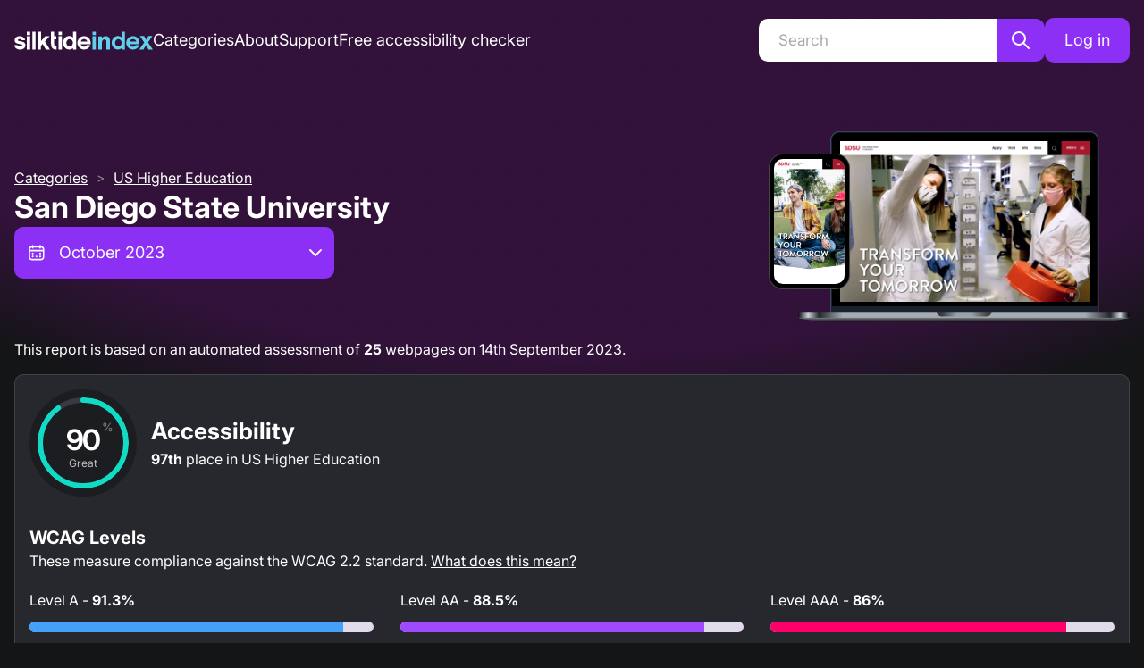

--- FILE ---
content_type: text/css; charset=utf-8
request_url: https://index.silktide.com/_next/static/chunks/38633c53780c68a8.css
body_size: 1691
content:
@font-face{font-family:Inter;src:url(/fonts/Inter-VariableFont.woff2)format("woff2-variations");font-weight:100 900;font-style:normal;font-display:swap}@font-face{font-family:Inter;src:url(/fonts/Inter-Italic-VariableFont.woff2)format("woff2-variations");font-weight:100 900;font-style:italic;font-display:swap}#ccc-icon{display:none!important}
#silktide-wrapper{--focus:0 0 0 2px #fff,0 0 0 4px #000,0 0 0 6px #fff;--boxShadow:-5px 5px 10px 0px #00000012,0px 0px 50px 0px #0000001a;--fontFamily:"Inter","Helvetica Neue","Helvetica",Arial,sans-serif;--primaryColor:#533be2;--backgroundColor:#fff;--textColor:#253b48;--backdropBackgroundColor:#0003;--backdropBackgroundBlur:0px;--cookieIconColor:#533be2;--cookieIconBackgroundColor:#fff;z-index:99999;pointer-events:none;border:0;justify-content:center;align-items:center;width:100%;height:100%;display:flex;position:fixed;bottom:0;right:0}#silktide-backdrop-global{pointer-events:auto;border:0;width:100%;height:100%;display:none;position:fixed;top:0;left:0}#silktide-wrapper a{all:unset;color:var(--primaryColor);text-decoration:underline;display:inline-block}#silktide-wrapper a:hover{cursor:pointer;color:var(--textColor)}#silktide-wrapper a:focus,#silktide-wrapper #silktide-banner button:focus,#silktide-wrapper #silktide-modal button:focus,#silktide-wrapper #silktide-cookie-icon:focus{box-shadow:var(--focus);border-radius:5px;outline:none}#silktide-wrapper #silktide-cookie-icon:focus{border-radius:50%}#silktide-wrapper .st-button{color:var(--backgroundColor);background-color:var(--primaryColor);border:2px solid var(--primaryColor);text-align:center;cursor:pointer;border-radius:5px;padding:10px 20px;font-size:16px;line-height:24px;text-decoration:none;display:inline-block}#silktide-wrapper .st-button--primary:hover,#silktide-wrapper .st-button--secondary{background-color:var(--backgroundColor);color:var(--primaryColor)}#silktide-wrapper .st-button--secondary:hover{background-color:var(--primaryColor);color:var(--backgroundColor)}#silktide-banner{font-family:var(--fontFamily);color:var(--textColor);background-color:var(--backgroundColor);box-sizing:border-box;pointer-events:auto;opacity:0;border:0;border-radius:5px;width:600px;max-width:calc(100% - 32px);max-height:calc(100vh - 32px);padding:32px;animation:.35s ease-out .3s forwards silktide-slideInDown;position:fixed;bottom:16px;right:16px;overflow:auto;transform:translateY(-20px);box-shadow:-5px 5px 10px #00000012,0 0 50px #0000001a}#silktide-banner:focus{border-radius:50%}#silktide-banner.center{animation:.35s ease-out forwards silktide-slideInDown-center;position:fixed;inset:50% auto auto 50%;transform:translate(-50%,calc(-50% - 20px))}#silktide-banner.bottomLeft{position:fixed;bottom:16px;left:16px}#silktide-banner.bottomCenter{animation:.35s ease-out forwards silktide-slideInDown-bottomCenter;position:fixed;bottom:16px;left:50%;transform:translate(-50%,-20px)}#silktide-banner .preferences{color:var(--primaryColor);cursor:pointer;background-color:#0000;border:none;gap:5px;padding:15px 0;font-size:16px;display:flex}#silktide-banner .preferences span{white-space:nowrap;text-decoration:underline;display:block}#silktide-banner .preferences span:hover{color:var(--textColor)}#silktide-banner .preferences:after{content:">";text-decoration:none;display:block}#silktide-banner p{margin:0 0 15px;font-size:16px;line-height:24px}#silktide-banner a{color:var(--primaryColor);background-color:var(--backgroundColor);text-decoration:underline;display:inline-block}#silktide-banner a:hover{color:var(--textColor)}#silktide-banner a.silktide-logo{fill:var(--primaryColor);justify-content:center;align-items:center;width:48px;height:48px;margin-left:auto;display:flex}#silktide-banner .actions{flex-direction:column;gap:16px;margin-top:24px;display:flex}@media (min-width:600px){#silktide-banner .actions{flex-direction:row;align-items:center}}#silktide-banner .actions-row{flex-direction:row;flex-grow:1;justify-content:space-between;align-items:center;gap:16px;display:flex}#silktide-modal{pointer-events:auto;opacity:0;width:800px;max-width:100%;max-height:100%;font-family:var(--fontFamily);color:var(--textColor);background-color:var(--backgroundColor);box-sizing:border-box;border:0;border-radius:5px;flex-direction:column;padding:30px;animation:.35s ease-out forwards silktide-slideInUp-center;display:none;overflow:auto;transform:translateY(-20px);box-shadow:-5px 5px 10px #00000012,0 0 50px #0000001a}#silktide-modal header{justify-content:space-between;align-items:center;gap:16px;margin-bottom:20px;display:flex}#silktide-modal h1{font-family:var(--fontFamily);color:var(--textColor);margin:0;font-size:24px;font-weight:500}#silktide-modal .modal-close{cursor:pointer;background:var(--backgroundColor);color:var(--primaryColor);border:0;padding:13px;display:inline-flex}#silktide-modal .modal-close svg{fill:var(--primaryColor)}#silktide-modal section{flex:1;margin-top:32px}#silktide-modal section::-webkit-scrollbar{width:5px;display:block}#silktide-modal section::-webkit-scrollbar-thumb{background-color:var(--textColor);border-radius:10px}#silktide-modal p{color:var(--textColor);margin:0 0 15px;font-size:16px;line-height:24px}#silktide-modal p:last-of-type{margin:0}#silktide-modal fieldset{border:none;margin:0 0 32px;padding:0}#silktide-modal fieldset:last-of-type{margin:0}#silktide-modal legend{color:var(--textColor);margin:0 0 10px;padding:0;font-size:16px;font-weight:700}#silktide-modal .cookie-type-content{justify-content:space-between;align-items:flex-start;gap:24px;display:flex}#silktide-modal .switch{cursor:pointer;flex-shrink:0;width:74px;height:34px;display:inline-block;position:relative}#silktide-modal .switch:focus-within{box-shadow:var(--focus);border-radius:25px;outline:none}#silktide-modal .switch input{opacity:0;position:absolute}#silktide-modal .switch__pill{background:var(--textColor);border-radius:25px;width:74px;height:34px;display:block;position:relative}#silktide-modal .switch__dot{background:var(--backgroundColor);border-radius:50%;width:30px;height:30px;transition:left .15s ease-out;display:block;position:absolute;top:2px;left:2px}#silktide-modal .switch__off,#silktide-modal .switch__on{text-transform:uppercase;color:var(--backgroundColor);font-size:15px;font-weight:500;transition:right .15s ease-out,opacity .15s ease-out;position:absolute;top:7px;right:8px}#silktide-modal .switch__off{opacity:1}#silktide-modal .switch__on{opacity:0}#silktide-modal .switch input:checked+.switch__pill{background:var(--primaryColor)}#silktide-modal .switch input:checked~.switch__dot{left:calc(100% - 32px)}#silktide-modal .switch input:checked~.switch__off{opacity:0;right:calc(100% - 32px)}#silktide-modal .switch input:checked~.switch__on{opacity:1;right:calc(100% - 34px)}#silktide-modal .switch input:disabled+.switch__pill{opacity:.65;cursor:not-allowed}#silktide-modal footer{flex-direction:column;gap:16px;margin-top:24px;display:flex}@media (min-width:600px){#silktide-modal footer{flex-direction:row;align-items:center}}#silktide-modal footer a{margin-left:auto;padding:14px 0}#silktide-cookie-icon{background-color:var(--cookieIconColor);cursor:pointer;pointer-events:auto;border:none;border-radius:50%;justify-content:center;align-items:center;width:60px;height:60px;padding:0;animation:.3s ease-in-out forwards silktide-fadeIn;display:none;position:fixed;bottom:10px;left:10px;box-shadow:0 0 6px #0000001a}#silktide-cookie-icon.bottomRight{left:auto;right:10px}#silktide-cookie-icon svg{fill:var(--cookieIconBackgroundColor)}#silktide-backdrop{background-color:var(--backdropBackgroundColor);width:100%;height:100%;-webkit-backdrop-filter:blur(var(--backdropBackgroundBlur));backdrop-filter:blur(var(--backdropBackgroundBlur));pointer-events:all;display:none;position:absolute;top:0;left:0}@keyframes silktide-fadeIn{0%{opacity:0}to{opacity:1}}@keyframes silktide-slideInDown{0%{opacity:0;transform:translateY(-20px)}to{opacity:1;transform:translateY(0)}}@keyframes silktide-slideInDown-center{0%{opacity:0;transform:translate(-50%,calc(-50% - 20px))}to{opacity:1;transform:translate(-50%,-50%)}}@keyframes silktide-slideInDown-bottomCenter{0%{opacity:0;transform:translate(-50%,-20px)}to{opacity:1;transform:translate(-50%)}}@keyframes silktide-slideInUp-center{0%{opacity:0;transform:translateY(20px)}to{opacity:1;transform:translate(0)}}
